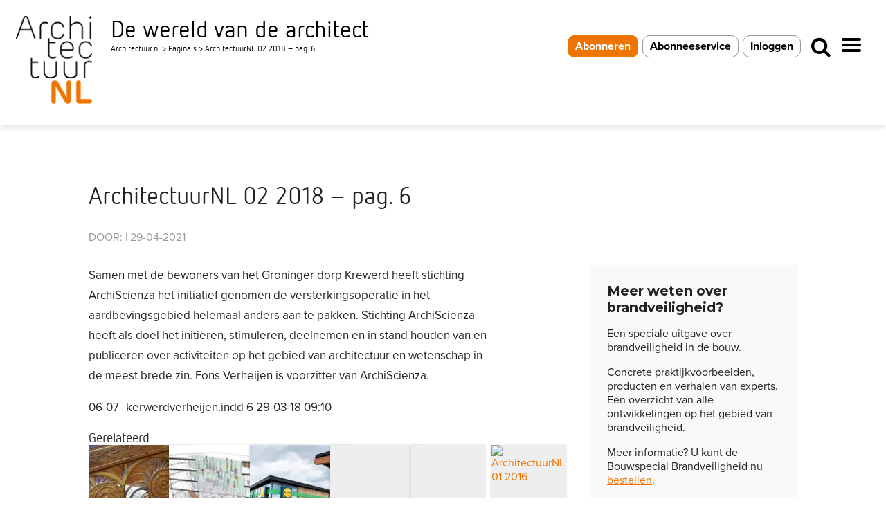

--- FILE ---
content_type: application/javascript; charset=utf-8
request_url: https://fundingchoicesmessages.google.com/f/AGSKWxWllBTGcrPzM80o5LQGothGB_56eFD_gL-mUkjmKYS19T_QhlJZ1YfOYGQC_8ULk0QXoY37nWF-5E3qtOITM54Ye27m23nLbDTzUJml4ULzdY4TdxIkcB_xp0HI8YB3WbiD-VSmhwM1blNQL4XBywdTpLBLXS3sOvMfvbAHKD2awoBPWrzg602ksWNl/_/tracked_ad./yieldads..cz/bannery//overlayad..org/ad.
body_size: -1285
content:
window['ad97d70b-6679-47f3-8949-a2b5c29511eb'] = true;